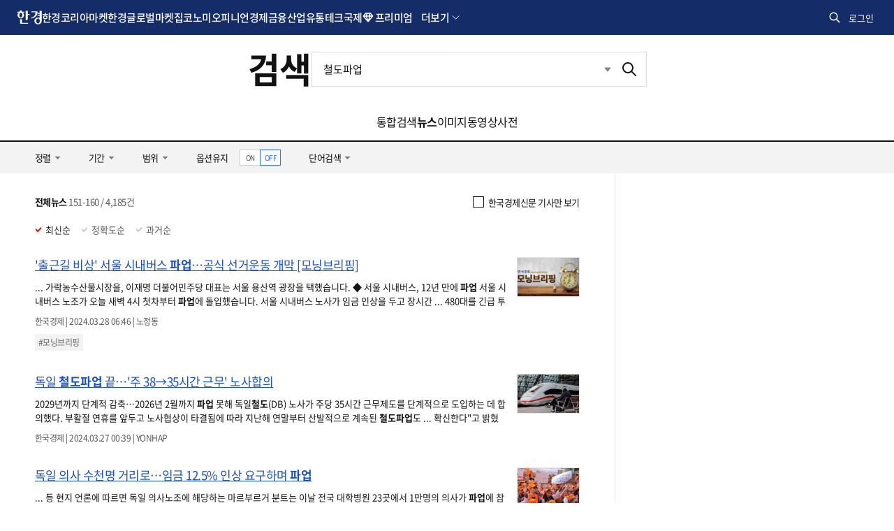

--- FILE ---
content_type: text/html; charset=UTF-8
request_url: https://search.hankyung.com/search/news?query=%EC%B2%A0%EB%8F%84%ED%8C%8C%EC%97%85&page=16
body_size: 18833
content:
<!DOCTYPE html>
<html lang="ko">
<head>
    <title>철도파업 뉴스 16 페이지 | 한국경제</title>
    <meta http-equiv="X-UA-Compatible" content="IE=Edge,chrome=1" charset="UTF-8">
    <meta http-equiv="Cache-Control" content="No-Cache">
    <meta http-equiv="Pragma" content="No-Cache">
    <meta name="title" content="철도파업 뉴스 16 페이지 | 한국경제">
    <meta name="description" content="통합검색, 한국경제 통합검색 사이트">

    <meta property="og:title" content="철도파업 뉴스 16 페이지 | 한국경제">
    <meta property="og:site_name" content="인터넷뉴스 한경닷컴">
    <meta property="og:description" content="통합검색, 한국경제 통합검색 사이트" />

    <meta property="twitter:card" content="summary">
    <meta property="twitter:title" content="철도파업 뉴스 16 페이지 | 한국경제">
    <meta property="twitter:site" content="@hankyungmedia">
    <meta property="twitter:creator" content="@hankyungmedia">
    <meta property="twitter:description" content="통합검색, 한국경제 통합검색 사이트">
    <meta property="twitter:domain" content="hankyung.com">

    <meta itemprop="name" content="철도파업 뉴스 16 페이지 | 한국경제">
    <meta itemprop="description" content="통합검색, 한국경제 통합검색 사이트">

    <link rel="shortcut icon" href="https://www.hankyung.com/favicon.ico">

    <link rel="preload" href="https://hkstatic.hankyung.com/resource/common/font/NotoSans/NotoSansKR-Regular.woff2" as="font" type="font/woff2" crossorigin>
    <link rel="preload" href="https://hkstatic.hankyung.com/resource/common/font/NotoSans/NotoSansKR-Medium.woff2" as="font" type="font/woff2" crossorigin>
    <link rel="preload" href="https://hkstatic.hankyung.com/resource/common/font/NotoSans/NotoSansKR-Bold.woff2" as="font" type="font/woff2" crossorigin>

    <link rel="stylesheet" href="https://hkstatic.hankyung.com/resource/common/font/NotoSans/NotoSans.css">

    <link rel="stylesheet" href="https://hkstatic.hankyung.com/plugin/jquery-ui/jquery-ui.min.css?v=202601201431">
    <link rel="stylesheet" href="https://hkstatic.hankyung.com/resource/common/library/flatpickr/v4.6.13/flatpickr.min.css">

    <script src="https://hkstatic.hankyung.com/resource/common/library/flatpickr/v4.6.13/flatpickr.min.js"></script>
    <script src="https://hkstatic.hankyung.com/resource/common/library/flatpickr/v4.6.13/l10n/ko.js"></script>

	<!-- <link rel="stylesheet" href="https://hkstatic.hankyung.com/css/search/w/common.202108.css?v=202601201431"> -->
    <link rel="stylesheet" href="https://hkstatic.hankyung.com/css/search/w/common.css?v=202601201431">

    <script>window.GATrackingData = {title: `통합검색>뉴스`}</script>
    <script src="https://hkstatic.hankyung.com/js/ga/googleTagManager.js?v=202601201431" async></script>
    <script src="https://hkstatic.hankyung.com/resource/www/common/js/gtm/searchTracking.js?v=202601201431" defer></script>

    <script src="https://hkstatic.hankyung.com/plugin/jquery-1.12.4.min.js?v=202601201431"></script>
    <script src="https://hkstatic.hankyung.com/plugin/jquery.cookie.js?v=202601201431"></script>
    <script src="https://hkstatic.hankyung.com/plugin/jquery-ui/jquery-ui.min.js?v=202601201431"></script>
    <script src="https://hkstatic.hankyung.com/js/www/w/mark-pm.js?v=202601201431"></script>
    <script src="/js/custom.js?v=202601201431"></script>
    <script src="/js/common.js?v=202601201431"></script>

    <script async='async' src='https://www.googletagservices.com/tag/js/gpt.js'></script>
    <script>
      var googletag = googletag || {};
      googletag.cmd = googletag.cmd || [];
    </script>

    <script>
      googletag.cmd.push(function() {
        googletag.defineSlot('/3448900/News_Right_Bigsky1', [[300, 250], [300, 450], [300, 600]], 'div-gpt-ad-1531354317905-0').addService(googletag.pubads());
        //googletag.pubads().enableSingleRequest();
        googletag.enableServices();
      });
    </script>

</head>
<body>
    <div id="wrap">
        <header class="hk-header ver-2025" data-header="search">
            <div class="hk-header__inner">
                <div class="hk-top__wrap">
    <div class="header__inner">
        <nav class="hk-top__nav" aria-label="hankyung global nav">
            <strong class="hk-top__logo">
                <a href="https://www.hankyung.com">
                    <img src="https://hkstatic.hankyung.com/resource/common/img/logo/logo-hk-short-w.svg" alt="한국경제" class="img-logo">
                </a>
            </strong>
            <ul class="hk-top__gnb">
                <li>
                    <a href="https://www.hankyung.com/koreamarket" class="nav-link">한경코리아마켓</a>
                </li>
                <li>
                    <a href="https://www.hankyung.com/globalmarket" class="nav-link">한경글로벌마켓</a>
                </li>
                <li>
                    <a href="https://www.hankyung.com/realestate" class="nav-link">집코노미</a>
                </li>
                <li>
                    <a href="https://www.hankyung.com/opinion" class="nav-link">오피니언</a>
                </li>
                <li>
                    <a href="https://www.hankyung.com/economy" class="nav-link">경제</a>
                </li>
                <li>
                    <a href="https://www.hankyung.com/financial-market" class="nav-link">금융</a>
                </li>
                <li>
                    <a href="https://www.hankyung.com/industry" class="nav-link">산업</a>
                </li>
                <!-- [2025.01.13] 갓머리 메뉴 수정
                    * 유통, IT·과학 추가
                    * 정치, 사회, 회원전용, 전체뉴스 제거
                    * 프리미엄 추가
                -->
                <li>
                    <a href="https://www.hankyung.com/distribution" class="nav-link">유통</a>
                </li>
                <li>
                    <a href="https://www.hankyung.com/tech" class="nav-link">테크</a>
                </li>
                <li>
                    <a href="https://www.hankyung.com/international" class="nav-link">국제</a>
                </li>
                <li class="nav-dropdown nav-premium" data-event="hover">
                    <strong class="nav-link" tabindex="0">프리미엄</strong>
                    <div class="nav-dropdown__menu">
                        <div class="nav-dropdown-inner">
                            <ul class="nav__list">
                                <li>
                                    <a href="https://www.hankyung.com/semiconinsight" class="logo__semiconinsight">
                                        <span class="blind">반도체인사이트</span>
                                    </a>
                                </li>
                                <li>
                                    <a href="https://marketinsight.hankyung.com/" class="logo__marketinsight" target="_blank" rel="nofollow">
                                        <span class="blind">마켓인사이트</span>
                                    </a>
                                </li>
                                <li>
                                    <a href="https://www.hankyung.com/lawbiz" class="logo__lawbiz">
                                        <span class="blind">한경Law&amp;Biz</span>
                                    </a>
                                </li>
                                <li style="display:none;">
                                    <a href="https://www.hankyung.com/price" class="logo__price">
                                        <span class="blind">한경PRICE</span>
                                    </a>
                                </li>
                                <li>
                                    <a href="https://www.hankyung.com/bioinsight" class="logo__bioinsight">
                                        <span class="blind">한경 BIO Insight</span>
                                    </a>
                                </li>
                                <li>
                                    <a href="https://www.hankyung.com/choinsight" class="logo__choinsight">
                                        <span class="blind">한경CHO Insight</span>
                                    </a>
                                </li>
                                <li>
                                    <a href="https://www.hankyung.com/esg" class="logo__esg">
                                        <span class="blind">한경ESG</span>
                                    </a>
                                </li>

                                <!-- 2025.08.22 입법익스플로러 url 수정 -->
                                <li>
                                    <a href="https://www.hankyung.com/legi-explorer" class="logo__legiexplorer">
                                        <span class="blind">입법익스플로러</span>
                                    </a>
                                </li>
                                <li>
                                    <a href="https://www.arte.co.kr/" class="logo__arte" target="_blank" rel="nofollow">
                                        <span class="blind">아르떼</span>
                                    </a>
                                </li>
                            </ul>
                        </div>
                        <div class="nav-dropdown-etc">
                            <p class="nav-desc">한경만의 독자적인 프리미엄 콘텐츠입니다.</p>
                        </div>
                    </div>
                </li>

                <!-- 더보기 영역 -->
                <li class="nav-dropdown nav-dropdown-more" data-event="hover">
                    <a role="button" class="nav-dropdown__toggle" tabindex="0">더보기</a>
                    <div class="nav-dropdown__menu">
    <div class="nav-dropdown-inner">
        <div class="nav-service-group">
            <div class="nav-service-mn service-allmenu">
                <div class="nav-block-group">
                    <div class="nav-block">
                        <ul class="nav__list">
                            <li>
                                <a href="https://www.hankyung.com/politics">정치</a>
                            </li>
                            <li>
                                <a href="https://www.hankyung.com/society">사회</a>
                            </li>
                            <li>
                                <a href="https://www.hankyung.com/culture">문화</a>
                            </li>
                            <li>
                                <a href="https://www.hankyung.com/golf">골프</a>
                            </li>
                            <li>
                                <a href="https://www.hankyung.com/trend">트렌드</a>
                            </li>
                            <li>
                                <a href="https://www.hankyung.com/hankyungpro">회원전용</a>
                            </li>
                            <li>
                                <a href="https://www.hankyung.com/all-news">전체뉴스</a>
                            </li>
                        </ul>
                        <ul class="nav__list">
                            <li>
                                <a href="https://www.hankyung.com/travel">한경트래블</a>
                            </li>
                            <li>
                                <a href="https://www.hankyung.com/newsletter">뉴스레터</a>
                            </li>
                            <li>
                                <a href="https://www.hankyung.com/special-reports">스페셜 리포트</a>
                            </li>
                            <li>
                                <a href="https://www.hankyung.com/thepen/moneyist">The Moneyist</a>
                            </li>
                            <li>
                                <a href="https://www.hankyung.com/thepen/lifeist">The Lifeist</a>
                            </li>
                            <li>
                                <a href="https://www.hankyung.com/video">한경동영상</a>
                            </li>
                            <li>
                                <a href="https://www.hankyung.com/journalist-series">기자 코너</a>
                            </li>
                            <li>
                                <a href="https://www.hankyung.com/poll">POLL</a>
                            </li>
                            <li>
                                <a href="https://www.hankyung.com/game">게임</a>
                            </li>
                            <li>
                                <a href="https://www.hankyung.com/ranking">랭킹뉴스</a>
                            </li>
                            <li>
                                <a href="https://www.hankyung.com/people">인사·부고</a>
                            </li>
                            <li>
                                <a href="https://www.hankyung.com/press-release">보도자료</a>
                            </li>
                            <li>
                                <a href="https://datacenter.hankyung.com">데이터센터</a>
                            </li>
                            <li>
                                <a href="https://www.hankyung.com/mr">모닝루틴</a>
                            </li>
                            <li>
                                <a href="https://dic.hankyung.com/">한경용어사전</a>
                            </li>
                            <li>
                                <a href="https://event.hankyung.com">한경행사</a>
                            </li>
                        </ul>
                        <ul class="nav__list">
                            <li>
                                <a href="https://starwars.hankyung.com">스타워즈</a>
                            </li>
                            <li>
                                <a href="https://eureka.hankyung.com/" target="_blank" rel="nofollow">한경유레카</a>
                            </li>

                            <li>
                                <a href="https://fortune.hankyung.com" target="_blank" rel="nofollow">한경운세</a>
                            </li>
                            <li>
                                <a href="https://www.hankyung.com/newswire">PR Newswire</a>
                            </li>
                        </ul>
                    </div>
                    <div class="nav-block">
                        <ul class="nav__list">
                            <li>
                                <a href="https://plus.hankyung.com/?utm_source=dotcom&amp;utm_medium=footer&amp;utm_campaign=affiliate" target="_blank" rel="nofollow">신문 전자판</a>
                            </li>
                            <li>
                                <a href="https://members.hankyung.com/?utm_source=dotcom&amp;utm_medium=footer&amp;utm_campaign=affiliate" target="_blank" rel="nofollow">신문 구독신청</a>
                            </li>
                            <li>
                                <a href="https://hk-gift.interparkb2b.co.kr" target="_blank" rel="nofollow">한경스토어</a>
                            </li>
                            <li>
                                <a href="https://hk-rental.hankyung.com" target="_blank" rel="nofollow">한경렌탈</a>
                            </li>
                        </ul>

                        <!-- 프로모션 배너 영역 -->
                        <div class="banner-box"></div>
                        <script>
                        $(document).ready(function(){
                            let gnb_banner_url = "https://www.hankyung.com/ext-api/gnb-banner";

                            if(location.host != location.host.replace("stg-", "")){
                                gnb_banner_url = "https://stg-www.hankyung.com/ext-api/gnb-banner";
                            }

                            $.ajax({
                                url: gnb_banner_url
                                , success: function(data){
                                    if(data){
                                        let img_url = data.IMG2_URL;

                                        if(
                                            location.host.replace("stg-", "") == "www.hankyung.com"
                                            && location.pathname == "/"
                                        ){
                                            img_url = data.IMG_URL;
                                        }

                                        $(".banner-box").append(`
                                            <a href="${data.URL}" ${data.IS_OUTER == 'Y' ? 'target="_blank"' : ''}>
                                                <img src="${img_url}" alt="${data.ALT}">
                                            </a>
                                        `);
                                    }else{
                                        $(".banner-box").remove();
                                    }
                                }
                                , error: function(xhr, status, responseTxt){
                                    console.log(xhr);
                                }
                            });
                        });
                        </script>
                        <!-- // 프로모션 배너 영역 -->
                    </div>
                </div>
            </div>
        </div>
        <div class="nav-cont-group">
            <div class="nav-service-mn service-media">
                <strong class="tit-service-group">한경미디어</strong>
                <div class="nav-block-group">
                    <div class="nav-block">
                        <ul class="nav__list">
                            <li>
                                <a href="https://www.wowtv.co.kr" target="_blank" rel="nofollow">한국경제TV</a>
                            </li>
                            <li>
                                <a href="https://www.kedglobal.com" target="_blank" rel="nofollow">KED Global</a>
                            </li>
                            <li>
                                <a href="https://magazine.hankyung.com" target="_blank" rel="nofollow">한국경제매거진</a>
                            </li>
                            <li>
                                <a href="https://www.aiceltech.com/kr" target="_blank" rel="nofollow">한경에이셀</a>
                            </li>
                            <li>
                                <a href="https://www.artetv.co.kr/new/html/main.html" target="_blank" rel="nofollow">한경 arte TV</a>
                            </li>
                            <li>
                                <a href="https://www.hkphil.com/" target="_blank" rel="nofollow">한경 arte 필하모닉</a>
                            </li>
                            <li>
                                <a href="https://bp.hankyung.com" target="_blank" rel="nofollow"><span class="txt-en">BOOK</span></a>
                            </li>
                            <li>
                                <a href="https://ac.hankyung.com" target="_blank" rel="nofollow">한경아카데미</a>
                            </li>
                            <li>
                                <a href="https://ooh.hankyung.com/" target="_blank" rel="nofollow">한경블루애드</a>
                            </li>
                            <!-- <li>
                                <a href="https://tenasia.hankyung.com" target="_blank" rel="nofollow">텐아시아</a>
                            </li> -->
                            <li>
                                <a href="https://sgsg.hankyung.com" target="_blank" rel="nofollow">생글생글</a>
                            </li>
                            <li>
                                <a href="https://jrsgsg.hankyung.com" target="_blank" rel="nofollow">주니어 생글생글</a>
                            </li>
                            <li>
                                <a href="https://www.tesat.or.kr" target="_blank" rel="nofollow">TESAT</a>
                            </li>
                            <li>
                                <a href="https://www.29sfilm.com" target="_blank" rel="nofollow">29초영화제</a>
                            </li>
                            <li>
                                <a href="https://itcampus.hankyung.com" target="_blank" rel="nofollow">교육센터</a>
                            </li>
                            <li>
                                <a href="https://bloomingbit.io" target="_blank" rel="nofollow">블루밍비트</a>
                            </li>
                            <li>
                                <a href="https://www.fortunehills.co.kr/Default.aspx" target="_blank" rel="nofollow">포천힐스</a>
                            </li>
                        </ul>
                    </div>
                </div>
            </div>

            <!-- 메뉴 검색 -->
            <div class="allmenu-serach-wrap">
                <strong class="tit-service-group">빠른 메뉴 찾기</strong>
                <div class="allmenu-serach-inner search-menu">
                    <div class="search-input-area">
                        <div class="search-input">
                            <input type="search" name="" placeholder="메뉴를 검색해 보세요." aria-label="검색어 입력" autocomplete="off" class="inp-field" value="">
                            <button type="button" class="btn-inp-reset" style="display:none">
                                <span class="blind">검색어 삭제</span>
                                <i class="icon--cir-x"></i>
                            </button>
                        </div>
                    </div>

                    <div class="search-auto-layer">
                        <ul class="kwd-list"></ul>
                        <button type="button" class="btn-close-auto">
                            <span class="blind">자동완성창 닫기</span>
                        </button>
                    </div>
                </div>
            </div>

            <script>
            /* (2025.10.15) 메뉴검색 분기처리 */
            // STG
            if(location.host.startsWith('stg-') == true){
                const script = document.createElement('script');
                script.type = 'module';
                script.src = 'https://stg-www.hankyung.com/resource/js/menu/w.js?v=20251128_2';
                document.body.appendChild(script);
            }
            // 운영
            else{
                const script = document.createElement('script');
                script.type = 'module';
                script.src = 'https://hkstatic.hankyung.com/resource/menu/w.js?v=20251128_2';
                document.body.appendChild(script);
            }

            // 한경프라이스 진입점은 stg에만 노출
            if(location.host.startsWith('stg-') == true){
                $(".logo__price").parent().show();
            }
            </script>
        </div>
    </div>
</div>
                </li>
                <!-- // 더보기 영역 -->
            </ul>
        </nav>
        <div class="hk-top__util">
            <!-- 통합 검색(2024.07.30 조각파일 바라보도록 수정) -->
            <div class="item hk-top__search">
	<button type="button" class="btn-total-search">
		<span class="blind">통합검색</span>
	</button>
	<div class="hk-top__search__layer">
		<form action="https://search.hankyung.com/apps.frm/search.total" method="get">
			<fieldset>
				<legend>한국경제 통합검색</legend>
				<div class="layer__inner">
					<div class="search__input__wrap">
						<div class="search__input">
							<input type="search" name="query" placeholder="뉴스 · 종목 검색" aria-label="검색어 입력" autocomplete="off" class="inp-field" value="">
							<button type="button" class="btn-inp-reset" style="display: none;">
								<span class="blind">검색어 삭제</span>
								<i class="icon--cir-x"></i>
							</button>
						</div>
						<button type="submit" class="btn-search" style="display: none;">
							<span class="blind">검색</span>
						</button>
					</div>
					<div class="search__auto__wrap">
						<ul class="autocomplete-result"></ul>
					</div> 
					<button type="button" class="btn-close">
						<span class="blind">검색창 닫기</span>
					</button>
				</div>
			</fieldset> 
		</form>
	</div>
</div>  

<script>
$(document).ready(function(){
	// 검색 레이어 열고/닫기
	$('.hk-top__search .btn-total-search').click(function() {
		$('.hk-top__search .btn-inp-reset').trigger('click');
		$('.hk-top__search').toggleClass('active');
		$('.hk-top__search__layer input[type=search]').focus();
	});

	$('.hk-top__search .btn-close').click(function() {
		$('.hk-top__search').removeClass('active');
	});

	$(document).on('mouseup',function(e){
		if (!$(e.target).hasClass('hk-top__search__layer') && !$(e.target).parents().hasClass('hk-top__search__layer')) {
			$('.hk-top__search').removeClass('active');
		};
	});

	// 검색어 입력시 종목정보 호출
	$('.hk-top__search input[type=search]').on('keyup', function(){
		if($(this).val().trim().length < 2){
			$('.hk-top__search .btn-inp-reset').hide();
			$('.hk-top__search .btn-search').hide();
			$('.hk-top__search .hk-top__search__layer').removeClass('auto');
			return false;
		}

		$('.hk-top__search__layer .btn-inp-reset').show();
		$('.hk-top__search__layer .btn-search').show();

		$.get('https://www.hankyung.com/ext-api/search-autocomplete?keyword='+encodeURI($(this).val().trim()), function(data, status) {
			if(data.length == 0){
				$('.hk-top__search .hk-top__search__layer').removeClass('auto');
				return;
			}
			
			$(".hk-top__search .autocomplete-result").html('');
			
			$.each(data, function(idx, val){
				$(".hk-top__search .autocomplete-result").append(`
					<li class="type-stock">
						<a href="${val.url}" title="${val.code}">
							<span class="code">${val.code}</span>
							<span class="name">${val.name}</span>
							<span class="category">${val.market}</span>
						</a>
					</li>
				`);
			});
			
			$('.hk-top__search .hk-top__search__layer').addClass('auto');
		});
	});

	// 검색어 삭제
	$('.hk-top__search .btn-inp-reset').on('click', function(){
		$('.hk-top__search input[type=search]').val('');
		$('.hk-top__search .btn-inp-reset').hide();
		$('.hk-top__search .btn-search').hide();
		$('.hk-top__search .hk-top__search__layer').removeClass('auto');
	});
});
</script>
            <!-- // 통합 검색 -->

            <!-- 로그인 창(2024.07.30 조각파일 바라보도록 수정) -->
            <div class="item hk-top__user">
    <!-- 로그인전 -->
    <button type="button" class="btn-hk-user before-login" style="display: none;">
        로그인
    </button>

    <!-- 로그인 후 -->
    <button type="button" class="btn-hk-user after-login" style="display: none;">
        <span class="blind">회원 메뉴</span>
    </button>

    <div class="hk-user__layer">
        <div class="layer-inner">
            <!-- 로그인 전 -->
            <div class="hk-user__info before" style="display: none;">
                <div class="hk-user__btns">
                    <a href="https://member.hankyung.com/apps.frame/sso.join" class="btn-join return-url" rel="nofollow">
                        <span class="txt">회원가입</span>
                    </a>
                    <a href="https://member.hankyung.com/apps.frame/login" class="btn-login return-url" rel="nofollow">
                        <span class="txt">로그인</span>
                    </a>
                </div>
                <div class="info__panel">
                    <div class="info-item info-msg">
                        <p><strong>한국경제 회원이 되어 보세요</strong></p>
                        <p>지금 바로 한국경제 회원으로 가입하시고, 독점 혜택을 누려보세요</p>
                    </div>
                    <ul class="info-item member-benefit">
                        <li>특별한 뉴스와 분석 보고서 접근</li>
                        <li>주식 시장 및 경제 동향에 대한 최신 정보</li>
                        <li>한경만의 독자적인 콘텐츠에 대한 접근</li>
                        <li>이벤트 및 세미나 참가 기회</li>
                    </ul>
                    <p class="info-item txt">
                        이미 회원이시면 <strong><a href="https://member.hankyung.com/apps.frame/login" class="return-url">로그인</a></strong>을 클릭해 주세요
                    </p>
                </div>
                <div class="hk-user__links">
                    <div class="item">
                        <a href="https://www.hankyung.com/help" class="item" rel="nofollow">고객센터</a>
                    </div>
                </div>
            </div>

            <!-- 로그인 후 -->
            <div class="hk-user__info after" style="display: none;">
                <div class="info__mypages">
                    <div class="my-item my-item-account">
                        <a href="https://member.hankyung.com/apps.frame/member.main" class="my-item__link return-url">
                            <div class="my-item__icon account-email-icon"></div>

                            <div class="my-item__txt">
                                <p class="tit account-email"></p>
                                <p class="desc">계정관리</p>
                            </div>
                        </a>
                    </div>

                    <!-- 2024.09.03 마이한경 주석 해제 -->
                    <div class="my-item my-item-myhankyung">
                        <a href="https://www.hankyung.com/myhankyung" class="my-item__link">
                            <div class="my-item__txt">
                                <p class="tit">My한경</p>
                                <p class="desc">한경 AI</p>
                            </div> 
                        </a>
                    </div> 
                    <p class="info-txt">한경 AI로 맞춤 뉴스와 빠른 검색을 경험하세요!</p>

                    <!-- <div class="my-item my-item-news">
                        <a href="https://www.hankyung.com/my-news" class="my-item__link">
                            <div class="my-item__txt">
                                <p class="tit">마이뉴스</p>
                                <p class="desc">기자 구독 관리</p>
                            </div>
                        </a>
                    </div>
                    <div class="my-item my-item-stock">
                        <a href="https://markets.hankyung.com/my-stock" class="my-item__link">
                            <div class="my-item__txt">
                                <p class="tit">마이증권</p>
                                <p class="desc">내 포트폴리오 관리</p>
                            </div>
                        </a>
                    </div> -->

                    <div class="my-item my-item-subscribe">
                        <a href="https://www.hankyung.com/pay" class="my-item__link">
                            <div class="my-item__txt">
                                <p class="tit">구독</p>
                                <p class="desc">유료 상품</p>
                            </div>
                        </a>
                    </div>
                </div>
                <div class="hk-user__links">
                    <div class="item">
                        <a href="https://member.hankyung.com/apps.frame/login.work.logout" class="return-url">로그아웃</a>
                    </div>
                    <div class="item">
                        <a href="https://www.hankyung.com/help" class="item" rel="nofollow">고객센터</a>
                    </div>
                </div>
            </div>
        </div>
        <button type="button" class="btn-close-layer">
            <span class="blind">회원 메뉴 닫기</span>
        </button>  
    </div>
</div>

<script>
// 로그인 여부 체크
function signInCheck(){
    // 운영/개발서버 회원 도메인(member) 분기
    let is_stg = false;
    
    if(location.host != location.host.replace("stg-", "") ){
        is_stg = true;
    }

    const url = escape(document.location.href);

    $('.hk-top__user .hk-user__info a.return-url').each(function(index,element){
        let member_url = $(element).attr('href');

        if(is_stg == true){
            member_url = member_url.replace("https://member.hankyung.com", "https://stg-member.hankyung.com");
        }

        $(element).attr('href', member_url+'?url='+url);
    });

    const user_id = $.cookie('UserId');
    const tokenCookie = $.cookie('ssoToken');

    if(!tokenCookie){
        $('.hk-top__user .btn-hk-user.before-login').show();
        $('.hk-top__user .hk-user__info.before').show();
        
        $('.hk-top__user .btn-hk-user.after-login').remove();
        $('.hk-top__user .hk-user__info.after').remove();
        return false;
    }

    let checkFlag = true;

    if( $.cookie('ssoTokenCheckTime') && user_id){
		const checkTime = $.cookie('ssoTokenCheckTime');
		const today = new Date().toISOString().substring(0,10);

		if( checkTime == today ) checkFlag = false;
	}

    if(!checkFlag){
        setSingInfo({result_code:'0000'});
        return false;
    }

    // 2024.09.26 운영/stg 토큰 구분 추가
    tokenUrl = "https://member.hankyung.com/apps.frame/sso.check.token";

    if(is_stg == true){
        tokenUrl = "https://stg-member.hankyung.com/apps.frame/sso.check.token"
    }

    $.ajax({
        type : "POST",
        url : tokenUrl,
        crossDomain: true,
        dataType: 'jsonp',
        jsonp: 'jsonp_callback',
        data : {'token' : tokenCookie,
                'key' : "a8bdf898783883b64503b8915deeb57767f935a24daf44150723299c01c8898a",
                'fn' : "setSingInfo"
        }
    });
}

function setSingInfo(result){
    if(result.result_code != "0000"){
        $('.hk-top__user .btn-hk-user.before-login').show();
        $('.hk-top__user .hk-user__info.before').show();

        $('.hk-top__user .btn-hk-user.after-login').remove();
        $('.hk-top__user .hk-user__info.after').remove();
        return false;
    }

    $('.hk-top__user .btn-hk-user.before-login').remove();
    $('.hk-top__user .hk-user__info.before').remove();

    // 브라우저 종료시 만료되는 쿠키를 셋팅한다.
    $.cookie('ssoTokenCheckTime', new Date().toISOString().substring(0,10), { expires: null, path: '/', domain: 'hankyung.com'});
    

    // 이름대신 통합회원ID 입력
    let iconLoginType = 'icon-mylogin-email';
    if($.cookie("login_type")){
        iconLoginType = 'icon-mylogin-'+$.cookie("login_type");
    }
    const textLoingTypes = {
        'icon-mylogin-email':'한경으로 로그인',
        'icon-mylogin-kakao':'카카오로 로그인',
        'icon-mylogin-naver':'네이버로 로그인',
        'icon-mylogin-google':'구글로 로그인',
        'icon-mylogin-apple':'애플로 로그인'
    }

    const textLoingType = textLoingTypes[iconLoginType];

    $('.hk-top__user .hk-user__info.after .my-item-account .my-item__icon').html('<span class="'+iconLoginType+'"><span class="blind">'+textLoingType+'</span></span>');

    $('.hk-top__user .hk-user__info.after .my-item-account .my-item__txt .account-email').text($.cookie("SSOid"));
    
    $('.hk-top__user .btn-hk-user.after-login').show();
    $('.hk-top__user .hk-user__info.after').show();
}

$(document).ready(function(){
    signInCheck();

    // 회원 레이어 열고/닫기
    $('.btn-hk-user').on("click", function() {
        $('.hk-top__user').toggleClass('active');
    });
    $('.hk-user__layer .btn-close-layer').on("click", function() {
        $('.hk-top__user').removeClass('active');
    });

    // 레이어닫기 
    $(document).on('mouseup',function(e){
        if (!$(e.target).hasClass('hk-user__layer') && !$(e.target).parents().hasClass('hk-user__layer')) {
            $('.hk-top__user').removeClass('active');
        };
    });
});
</script>
            <!-- // 로그인 창 -->
        </div>
    </div>
</div>
<div class="promotion-nav-wrap">
    <div class="promotion-nav"></div>
    <div class="promotion-nav-all"><ul></ul></div>
</div>

<script>

if($.fn.slick == undefined){
    $('head').append('<link rel="stylesheet" href="https://hkstatic.hankyung.com/resource/common/library/slick/v1.8.1/slick.css">');

    slickScript = document.createElement('script');
    slickScript.src = "https://hkstatic.hankyung.com/resource/common/library/slick/v1.8.1/slick.min.js";
    document.head.appendChild(slickScript);
}

function setSectionNavigationPostion(){
    let path = document.location.pathname;
    if(path != '/' && path.lastIndexOf('/') == path.length -1){
        path = path.slice(0, -1);
    }

    let menuarray = path.split("/");
        menuarray.shift();

    if(menuarray.length == 1 && !path.includes('all-news')){
        return false;
    }
    // console.log(path);
    $('.section__nav .section__gnb > li > a').each(function(index, element){
        // 2024.11.07 url에 상대경로 있는 경우
        const url = new URL($(element).attr('href'), location.origin);

        let linkpath = url.pathname;

        if(linkpath.lastIndexOf('/') == linkpath.length -1){
            linkpath = linkpath.slice(0, -1);
        }
        if(path == linkpath){
            $(element).closest('li').addClass('on');
            return false;
        }
    });

    $('.section__nav .section__gnb .nav-dropdown__menu a').each(function(index, element){
        // 2024.11.07 url에 상대경로 있는 경우
        const url = new URL($(element).attr('href'), location.origin);

        let linkpath = url.pathname;
        if(linkpath.lastIndexOf('/') == linkpath.length -1){
            linkpath = linkpath.slice(0, -1);
        }

        if(path == linkpath){
            $(element).closest('li.nav-dropdown').addClass('on');
            return false;
        }
    });
}

$(function () {
    let is_stg = false;

    if(location.host != location.host.replace("stg-", "") ){
        is_stg = true;
    }
    // 2024.07.30 스크롤이 0일때는 버튼 미노출, 스크롤이 0보다 크면 버튼 노출되도록 수정 by yongt
    // $(window).scroll(function(){
    //     if($(this).scrollTop() > 0){
    //         $("html").addClass("isSticky");
    //     }else{
    //         $('html').removeClass('isSticky');
    //     }
    // });

    // 2024.10.07 hk-header 높이에 따라 html sticky class 적용되도록 수정 by yongt
    // Sticky header
    let headerTop = $('.hk-header').offset().top;
    let headerH = $('.hk-header').outerHeight();
    // 초기 .hk-header 높이 세팅(fixed 후 스크롤 움직임 방지)
    $('.hk-header').css('height',headerH);
    // 스크롤이 헤더 영역을 지나면 html태그에 .isSticky 토글
    // --fixedHeader-h 변수(css에서 계산식 활용)에 .hk-header__inner 높이값을 적용 by jun 2025.02.21
    $(window).scroll(function() {
        let winScr = $(this).scrollTop();
        if (winScr > headerTop + headerH) {
            $('html').addClass('isSticky');
            $('#container').get(0).style.setProperty('--fixedHeader-h', `${$('.hk-header__inner').outerHeight()}px`);
        } else {
            $('html').removeClass('isSticky');
            $('#container').get(0).style.removeProperty('--fixedHeader-h');
        }
    });

    setSectionNavigationPostion();

    // 프로모션 정보 호출
    let promotionUrl = 'https://www.hankyung.com/ext-api/promotion';

    if(is_stg == true){
        promotionUrl = 'https://stg-www.hankyung.com/ext-api/promotion';
    }

    $.get(promotionUrl, function(data, status){
        if(data.length == 0){
            $('.promotion-nav-wrap').remove();
            return;
        }

        $.each(data, function(idx, val){
            $(".promotion-nav-wrap .promotion-nav").append('\
                <div class="item">\
                    <a href="'+val.link+'" '+(val.isblank == 'Y' ? 'target="_blank" rel="nofollow"' : '')+'>'+val.title+'</a>\
                </div>\
            ');

            $(".promotion-nav-wrap .promotion-nav-all ul").append('\
                <li>\
                    <a href="'+val.link+'" '+(val.isblank == 'Y' ? 'target="_blank" rel="nofollow"' : '')+'>'+val.title+'</a>\
                </li>\
            ');
        });

        $('.promotion-nav a, .promotion-nav-all').on({
            mouseenter: function () {
                $('.promotion-nav-all').addClass('on');
            },
            mouseleave: function () {
                $('.promotion-nav-all').removeClass('on');
            }
        });

        $('.promotion-nav').slick({
            rows: 0,
            vertical: true,
            verticalSwiping: true,
            arrows: false,
            dots: false,
            autoplay: true,
            speed: 300,
            pauseOnHover: false,
        });
    });

    // gnb 메뉴 활성화 blur 처리
    $('.nav-dropdown[data-event="hover"]').on('mouseout',function(){
        $(this).find('.nav-dropdown__toggle, .nav-link').blur();
    });

    /*
    // 2025.01.14 프로모션 배너 정보 스크립트 이동
    // 2024.10.31 프로모션 배너 정보 호출 추가
    let gnb_banner_url = "https://www.hankyung.com/ext-api/gnb-banner";

    if(is_stg == true){
        gnb_banner_url = "https://stg-www.hankyung.com/ext-api/gnb-banner";
    }

    $.get(gnb_banner_url, (data) => {
        if(data){
            $(".banner-box").append(`
                <a href="${data.URL}" ${data.IS_OUTER == 'Y' ? 'target="_blank"' : ''}>
                    <img src="${data.IMG2_URL}" alt="${data.ALT}">
                </a>
            `);
        }else{
            $(".banner-box").remove();
        }
    });
    */

    // 2025.01.16 gnb hover시 다른 메뉴 blur
    $('.main__gnb > li').hover(function() {
        $(this).siblings().find('*').blur();
    });

});
</script>


                <div class="section__gnb__wrap">
                    <div class="section__logo__area">
                        <h1 class="section__logo">
                            <a href="/" class="section__title">검색</a>
                        </h1>

                        <div class="search_wrap">
                            <div class="search_box">
                                <form name="search_form" id="search_form" method="get" action="https://search.hankyung.com/search/news">
                                    <input type="text" name="query" id="query" value="철도파업" hk-autocomplete-input="query" autocomplete="off" aria-label="검색어 입력">
                                </form>
                                <a href="javascript:;" class="btn_lately">최근검색 펼치기</a>
                                <div class="search_layer" id="autocomplete">
                                    <div class="auto_search" style="display: block;">
                                        <ul>
                                            <!-- li><a href="#" class="link_txt">날씨</a></li -->
                                        </ul>
                                    </div>
                                    <div class="btn_wrap" style="display: block;">
                                        <a href="javascript:;" class="btn_del_all">전체삭제</a>
                                        <span>
                                            <a href="javascript:;" hk-islately="off">검색어저장 끄기</a>
                                            <a href="javascript:;" hk-isautocomplete="off">자동완성 끄기</a>
                                        </span>
                                    </div>
                                </div><!-- //search_layer -->
                                <div class="search_layer" id="latelyWord">
                                    <div class="lately" style="display: block;">
                                        <p class="tit">최근 검색어</p>
                                        <ul class="lately_box">
                                            <li>
                                                <a href="javascript:;" class="link_txt">최근 검색어가 없습니다.</a>
                                            </li>
                                        </ul>
                                    </div>
                                    <div class="btn_wrap" style="display: block;">
                                        <a href="javascript:;" class="btn_del_all">전체삭제</a>
                                        <span>
                                            <a href="javascript:;" hk-islately="off">검색어저장 끄기</a>
                                            <a href="javascript:;" hk-isautocomplete="off">자동완성 끄기</a>
                                        </span>
                                    </div>
                                </div>
                            </div>
                            <input type="button" class="btn_search" value="검색" onclick="resetSearchOption();$('#search_form').submit();">
                        </div>
                    </div>

                    <!-- gnb -->
                    <div id="gnb">
                        <div class="inner">
                            <ul class="nav" hk-nav-no="02">
                                <li hk-nav-item="N1:01"><a href="/search/total?query=%EC%B2%A0%EB%8F%84%ED%8C%8C%EC%97%85">통합검색</a></li>
                                <li hk-nav-item="N1:02"><a href="/search/news?query=%EC%B2%A0%EB%8F%84%ED%8C%8C%EC%97%85">뉴스</a></li>
                                <li hk-nav-item="N1:03"><a href="/search/image?query=%EC%B2%A0%EB%8F%84%ED%8C%8C%EC%97%85">이미지</a></li>
                                <li hk-nav-item="N1:04"><a href="/search/video?query=%EC%B2%A0%EB%8F%84%ED%8C%8C%EC%97%85">동영상</a></li>
                                <li hk-nav-item="N1:08"><a href="/search/dictionary?query=철도파업">사전</a></li>
                            </ul>
                        </div>
                    </div>
                    <!-- //gnb -->
                </div>
            </div>
        </header>

        <!-- container -->
        <div id="container">
            <div id="option">
                <ul class="inner">
<script>
    const formatDate = (date) => {
        const year = date.getFullYear();
        const month = String(date.getMonth() + 1).padStart(2, '0'); // 월은 0부터 시작하므로 +1
        const day = String(date.getDate()).padStart(2, '0');
        return year+'.'+month+'.'+day;
    };

    const isValidDateFormat = (str) => {
        // YYYY.MM.DD 형식 체크 정규식
        const regex = /^\d{4}\.\d{2}\.\d{2}$/;
        if (regex.test(str)) {
            return true;
        } else {
            return false;
        }
    }
    const sdate = "";
    const edate = "";

    $(function(){
        $('.date_input_box').on('keyup input', function(e) {
            const value = event.target.value.replace(/\D/g, "");
            // 포맷 적용: YYYY.MM.DD
            let formattedDate = value;
            if (value.length > 4) {
              formattedDate = `${value.slice(0, 4)}.${value.slice(4, 6)}`;
            }
            if (value.length > 6) {
              formattedDate += `.${value.slice(6, 8)}`;
            }
            event.target.value = formattedDate;

            if(isValidDateFormat(event.target.value)) {
                $('#dateSubmitBtn').prop('disabled', false);
            } else {
                $('#dateSubmitBtn').prop('disabled', true);
            }
        });

        $('.btn-open-calendar').on('click', function() {
            $('.layer-calendar').addClass('active');
        });
        // Flatpickr 설정
        const today = new Date();
        flatpickr("#range-calendar", {
            locale: "ko",
            mode: "range",
            dateFormat: "YYYY.MM.DD",
            defaultDate: [today, today],
            inline: true, // 항상 화면에 표시
            onReady: function(selectedDates) {
                let initSdate = "";
                let initEdate = "";
                if(sdate) {
                    initSdate = sdate;
                } else {
                    initSdate = formatDate(selectedDates[0]);
                }

                if(edate) {
                    initEdate = edate;
                } else {
                    initEdate = formatDate(selectedDates[1]);
                }
                document.getElementById('sdate').value = initSdate;
                document.getElementById('edate').value = initEdate;
            },
            onChange: function(selectedDates) {
                if (selectedDates.length === 2) {
                    $('#dateSubmitBtn').prop('disabled', false);
                    document.getElementById('sdate').value = formatDate(selectedDates[0]);
                    document.getElementById('edate').value = formatDate(selectedDates[1]);
                } else {
                    $('#dateSubmitBtn').prop('disabled', true);
                    document.getElementById('sdate').value = formatDate(selectedDates[0]);
                    document.getElementById('edate').value = "";
                }
            }
        });
    })
</script>

                    <li>
                        <a href="javascript:;" data-option-name="sort">정렬</a>
                        <div class="option_layer align">
                            <ul hk-search-detail="sort" data-param="DATE/DESC,RANK/DESC">
                                <li><a href="javascript:;" data-option="DATE/DESC,RANK/DESC" data-name-show="false">최신순</a></li>
                                <li><a href="javascript:;" data-option="RANK/DESC,DATE/DESC" data-name-show="true">정확도순</a></li>
                                <li><a href="javascript:;" data-option="DATE/ASC,RANK/DESC" data-name-show="true">과거순</a></li>
                            </ul>
                        </div>
                    </li>
                    <li>
                        <a href="javascript:;" data-option-name="period">기간</a>
                        <div class="option_layer period">
                            <div class="period-option-wrap">
                                <ul hk-search-detail="period" data-param="ALL">
                                    <li><a href="javascript:;" data-option="ALL" data-name-show="false">전체</a></li>
                                    <li><a href="javascript:;" data-option="DAY" data-name-show="true">1일</a></li>
                                    <li><a href="javascript:;" data-option="WEEK" data-name-show="true">1주</a></li>
                                    <li><a href="javascript:;" data-option="MONTH" data-name-show="true">1개월</a></li>
                                    <li><a href="javascript:;" data-option="YEAR" data-name-show="true">1년</a></li>
                                    <li>
                                        <a role="button" data-option="SPECIFIC" class="btn-open-calendar">직접입력</a> <!-- [D] 클릭하면 .layer-calendar 활성화 -->
                                    </li>
                                    <!-- <li class="select_date">
                                        <div>
                                            <p>
                                                <span>직접입력</span>
                                                <a href="javascript:;" class="btn_calendar"><img src="/img/calendar.gif" alt="달력 열기"></a>
                                            </p>
                                            <form onsubmit="return false;">
                                                <input type="text" name="sdate" id="sdate" value="" placeholder="2017.01.01" data-date-format="YYYY.MM.DD">
                                                <input type="text" name="edate" id="edate" value="" placeholder="2017.01.01" data-date-format="YYYY.MM.DD">
                                                <input type="button" class="btn_basic" value="적용" data-option="DATE">
                                            </form>
                                            <div class="layer_calendar">달력영역</div>
                                        </div>
                                    </li> -->
                                </ul>
                                <div class="layer-calendar" hk-search-detail="period"> <!-- [D] 활성화(.active 추가) -->
                                    <form onsubmit="return false;">
                                        <div class="date-range-input">
                                            <input type="text" name="sdate" id="sdate" value="" class="inp-txt date_input_box" placeholder="YYYYMMDD" data-date-format="YYYY.MM.DD">
                                            <span>~</span>
                                            <input type="text" name="edate" id="edate" value="" class="inp-txt date_input_box" placeholder="YYYYMMDD" data-date-format="YYYY.MM.DD">
                                        </div>
                                        <div id="range-calendar"></div>
                                        <div class="btn-area">
                                            <input type="button" class="btn_basic" id="dateSubmitBtn" value="적용" data-option="DATE">
                                        </div>
                                    </form>
                                </div>
                            </div>
                        </div>
                    </li>
                    <li>
                        <a href="javascript:;" data-option-name="area">범위</a>
                        <div class="option_layer area">
                            <ul hk-search-detail="area" data-param="ALL">
                                <li><a href="javascript:;" data-option="ALL" data-name-show="false">전체</a></li>
                                <li><a href="javascript:;" data-option="title" data-name-show="true">제목</a></li>
                                <li><a href="javascript:;" data-option="content" data-name-show="true">내용</a></li>
                                <li><a href="javascript:;" data-option="title,content" data-name-show="true">제목+내용</a></li>
                            </ul>
                        </div>
                    </li>
                    <li>
                        <span class="option-cont">옵션유지</span>
                        <div class="switch-field">
                            <input type="radio" id="save_search_option_on" name="save_search_option" value="on">
                            <label for="save_search_option_on" class="on">ON</label>
                            <input type="radio" id="save_search_option_off" name="save_search_option" value="off" checked="">
                            <label for="save_search_option_off" class="off">OFF</label>
                        </div>
                    </li>
                    <li>
                        <a href="javascript:;">단어검색</a>
                        <div class="option_layer detail">
                            <div class="option_box">
                                <input type="text" name="exact" id="exact" value="" placeholder='정확히 일치하는 단어/문장(" ")'>
                                <input type="text" name="include" id="include" value="" placeholder='반드시 포함하는 단어 (+)'>
                                <input type="text" name="except" id="except" value="" placeholder='제외하는 단어 (-)'>
                            </div>
                            <em>여러 단어 입력시 쉼표(,)로 구분해주세요.</em>
                            <form onsubmit="return false;" class="btn_wrap">
                                <input type="button" class="btn_reset" value="초기화" hk-btn-reset="option_box">
                                <span>
                                    <input type="button" class="btn_basic" value="검색" hk-search-detail="word">
                                    <input type="button" class="btn_basic" value="닫기" onclick="$(this).closest('li').removeClass('on');">
                                </span>
                            </form>
                        </div>
                    </li>
                </ul>
            </div><!-- //option -->

<div class="inner">
                <div id="content">
                    <div class="left_cont">




                        <div class="inner_left">

                            <!-- 한국경제 뉴스 -->
                            <div class="section hk_news">
                                <div class="tit-wrap">
                                    <h2 class="tit">전체뉴스 <span>151-160 / 4,185건</span></h2>
                                    <div class="tit-opt">
                                        <label class="check-style">
                                            <input type="checkbox" hk-search-detail="hk_only" data-param="" class="inp-check">
                                            <span class="label-txt">한국경제신문 기사만 보기</span>
                                        </label>
                                    </div>  <!-- [2024.10.28] .tit-opt 추가, 한국경제 기사만 보기 체크박스 추가 -->
                                </div>

                                <ul class="sort_order" hk-search-detail="sort" data-param="DATE/DESC,RANK/DESC">
                                    <li data-option="DATE/DESC,RANK/DESC">최신순</li>
                                    <li data-option="RANK/DESC,DATE/DESC">정확도순</li>
                                    <li data-option="DATE/ASC,RANK/DESC">과거순</li>
                                </ul>
                                <div class="section_cont">
                                    <ul class="article">
                                        <li>
                                            <div class="txt_wrap">
                                                <div class="thumbnail">
                                                    <a href="https://www.hankyung.com/article/2024032817457" target="_blank"><img src="//img.hankyung.com/photo/202403/01.12608176.3.jpg" alt="'출근길 비상' 서울 시내버스 &lt;strong class=&quot;keyword&quot;&gt;파업&lt;/strong&gt;…공식 선거운동 개막 [모닝브리핑]"></a>
                                                </div>
                                                <a href="https://www.hankyung.com/article/2024032817457" target="_blank">
                                                    <em class="tit" data-pm="N">'출근길 비상' 서울 시내버스 <strong class="keyword">파업</strong>…공식 선거운동 개막 [모닝브리핑]</em>
                                                </a>
                                                <p class="txt">... 가락농수산물시장을, 이재명 더불어민주당 대표는 서울 용산역 광장을 택했습니다.  ◆  서울 시내버스, 12년 만에 <strong class="keyword">파업</strong>  서울 시내버스 노조가 오늘 새벽 4시 첫차부터 <strong class="keyword">파업</strong>에 돌입했습니다. 서울 시내버스 노사가 임금 인상을 두고 장시간 ... 480대를 긴급 투입하기로 했습니다. 마을버스가 다니지 않는 지역을 중심으로 지하철역까지 다닐 예정입니다. 지하<strong class="keyword">철도</strong> 매일 202회 증회하기로 했습니다. 서울 시내버스 노사는 물밑 협상은 이어간다는 방침입니다.  ◆  올해 첫 전국연합학력평가 ...</p>
                                                <p class="info">
                                                    <span>한국경제</span>
                                                    | <span class="date_time">2024.03.28 06:46</span>
 | 노정동                                                </p>
                                                <div class="hash_wrap">
                                                    <span><a href="https://www.hankyung.com/tag/모닝브리핑">#모닝브리핑</a></span>
                                                </div>
                                            </div>
                                        </li>
                                        <li>
                                            <div class="txt_wrap">
                                                <div class="thumbnail">
                                                    <a href="https://www.hankyung.com/article/202403278576Y" target="_blank"><img src="https://img.hankyung.com/photo/202403/PEP20240130013501009_P4.jpg" alt="독일 &lt;strong class=&quot;keyword&quot;&gt;철도파업&lt;/strong&gt; 끝…'주 38→35시간 근무' 노사합의"></a>
                                                </div>
                                                <a href="https://www.hankyung.com/article/202403278576Y" target="_blank">
                                                    <em class="tit" data-pm="N">독일 <strong class="keyword">철도파업</strong> 끝…'주 38→35시간 근무' 노사합의</em>
                                                </a>
                                                <p class="txt">2029년까지 단계적 감축…2026년 2월까지 <strong class="keyword">파업</strong> 못해  독일<strong class="keyword">철도</strong>(DB) 노사가 주당 35시간 근무제도를 단계적으로 도입하는 데 합의했다.  부활절 연휴를 앞두고 노사협상이 타결됨에 따라 지난해 연말부터 산발적으로 계속된 <strong class="keyword">철도파업</strong>도 ... 확신한다"고 밝혔다.  강성노조로 꼽히는 GDL은 이번 노사협상 과정에서 짧게는 하루, 길게는 닷새 동안 모두 여섯 차례 <strong class="keyword">파업</strong>했다.  재계는 <strong class="keyword">철도파업</strong> 하루마다 1억유로(약 1천458억원)씩 경제적 손실이 발생한다며 법률을 고쳐 노조 <strong class="keyword">파업</strong>권을 ...</p>
                                                <p class="info">
                                                    <span>한국경제</span>
                                                    | <span class="date_time">2024.03.27 00:39</span>
 | YONHAP                                                </p>
                                            </div>
                                        </li>
                                        <li>
                                            <div class="txt_wrap">
                                                <div class="thumbnail">
                                                    <a href="https://www.hankyung.com/article/202403123188i" target="_blank"><img src="//img.hankyung.com/photo/202403/01.36096671.3.jpg" alt="독일 의사 수천명 거리로…임금 12.5% 인상 요구하며 &lt;strong class=&quot;keyword&quot;&gt;파업&lt;/strong&gt;"></a>
                                                </div>
                                                <a href="https://www.hankyung.com/article/202403123188i" target="_blank">
                                                    <em class="tit" data-pm="N">독일 의사 수천명 거리로…임금 12.5% 인상 요구하며 <strong class="keyword">파업</strong></em>
                                                </a>
                                                <p class="txt">... 등 현지 언론에 따르면 독일 의사노조에 해당하는 마르부르거 분트는 이날 전국 대학병원 23곳에서 1만명의 의사가 <strong class="keyword">파업</strong>에 참여했다고 밝혔다. 각 지역에서 열린 집회에는 약 7000명의 대학병원 의사가 모였다.  노르트라인베스트팔렌주에서만 ... <strong class="keyword">파업</strong>을 한 바 있다.  최근 독일에서는 임금인상을 요구하는 노조들의 크고 작은 <strong class="keyword">파업</strong>이 이어지고 있다. 특히 독일 <strong class="keyword">철도</strong>기관사와 최대 항공사인 루프트한자 지상 직원들이 지난 7일 동시에 <strong class="keyword">파업</strong>하면서 <strong class="keyword">철도</strong>&middot;항공 교통이 사실상 ...</p>
                                                <p class="info">
                                                    <span>한국경제</span>
                                                    | <span class="date_time">2024.03.12 07:41</span>
 | 신정은                                                </p>
                                                <div class="hash_wrap">
                                                    <span><a href="https://www.hankyung.com/tag/글로벌마켓">#글로벌마켓</a></span>
                                                    <span><a href="https://www.hankyung.com/tag/글로벌-이슈">#글로벌 이슈</a></span>
                                                    <span><a href="https://www.hankyung.com/tag/독일">#독일</a></span>
                                                    <span><a href="https://www.hankyung.com/tag/의사">#의사</a></span>
                                                    <span><a href="https://www.hankyung.com/tag/의사-파업">#의사 <strong class="keyword">파업</strong></a></span>
                                                    <span><a href="https://www.hankyung.com/tag/파업">#<strong class="keyword">파업</strong></a></span>
                                                    <span><a href="https://www.hankyung.com/tag/임금인상">#임금인상</a></span>
                                                    <span><a href="https://www.hankyung.com/tag/노조">#노조</a></span>
                                                </div>
                                            </div>
                                        </li>
                                        <li>
                                            <div class="txt_wrap">
                                                <div class="thumbnail">
                                                    <a href="https://www.hankyung.com/article/202403075484Y" target="_blank"><img src="https://img.hankyung.com/photo/202403/AKR20240307168400081_01_i_P4.jpg" alt="프랑스 강경 노조 &quot;올림픽 때 공공서비스 부문 &lt;strong class=&quot;keyword&quot;&gt;파업&lt;/strong&gt;&quot;"></a>
                                                </div>
                                                <a href="https://www.hankyung.com/article/202403075484Y" target="_blank">
                                                    <em class="tit" data-pm="N">프랑스 강경 노조 "올림픽 때 공공서비스 부문 <strong class="keyword">파업</strong>"</em>
                                                </a>
                                                <p class="txt">... 등에 따른 보상책 요구  프랑스의 강경 노조인 노동총동맹(CGT)이 올여름 파리 올림픽 기간 공공 서비스 분야에서 <strong class="keyword">파업</strong>에 나서겠다고 경고했다.  CGT의 소피 비네 사무총장은 7일(현지시간) 라디오 프랑스앵포에 출연해 올림픽 기간... 수 있을 것"이라고 말했다.  그러면서 정부가 서둘러 노조와의 협상에 나서야 한다고 압박했다.  비네 사무총장의 <strong class="keyword">파업</strong> 예고에 앞서 이미 <strong class="keyword">철도</strong>공사(SNCF)와 파리교통공사(RATP), 일부 소방과 자치 경찰 노조 등이 임금 인상과 초과 ...</p>
                                                <p class="info">
                                                    <span>한국경제</span>
                                                    | <span class="date_time">2024.03.07 22:50</span>
 | YONHAP                                                </p>
                                            </div>
                                        </li>
                                        <li>
                                            <div class="txt_wrap">
                                                <div class="thumbnail">
                                                    <a href="https://www.hankyung.com/article/202403075289Y" target="_blank"><img src="https://img.hankyung.com/photo/202403/PEP20240307150101009_P4.jpg" alt="&lt;strong class=&quot;keyword&quot;&gt;파업&lt;/strong&gt;에 독일 &lt;strong class=&quot;keyword&quot;&gt;철도&lt;/strong&gt;·항공 사실상 마비…추가&lt;strong class=&quot;keyword&quot;&gt;파업&lt;/strong&gt; 경고"></a>
                                                </div>
                                                <a href="https://www.hankyung.com/article/202403075289Y" target="_blank">
                                                    <em class="tit" data-pm="N"><strong class="keyword">파업</strong>에 독일 <strong class="keyword">철도</strong>·항공 사실상 마비…추가<strong class="keyword">파업</strong> 경고</em>
                                                </a>
                                                <p class="txt">루프트한자 승무원노조도 <strong class="keyword">파업</strong> 준비  독일 <strong class="keyword">철도</strong>기관사와 최대 항공사인 루프트한자 지상직원들이 7일(현지시간) 동시에 <strong class="keyword">파업</strong>하면서 <strong class="keyword">철도</strong>·항공 교통이 사실상 마비됐다.  <strong class="keyword">철도</strong>기관사노조(GDL)는 이날 오전 2시부터, 루프트한자 그룹 지상직 ... 데메지에르 내무장관 등이 중재에 나서 노동시간을 주당 36시간으로 줄이는 타협안을 내놨으나 노조가 받아들이지 않았다.  <strong class="keyword">철도파업</strong>은 8일 오후 1시까지, 루프트한자 <strong class="keyword">파업</strong>은 9일 오전 7시10분까지 예정돼 있다.  그러나 운송 분야 <strong class="keyword">파업</strong>은 당분간 ...</p>
                                                <p class="info">
                                                    <span>한국경제</span>
                                                    | <span class="date_time">2024.03.07 19:31</span>
 | YONHAP                                                </p>
                                            </div>
                                        </li>
                                        <li>
                                            <div class="txt_wrap">
                                                <div class="thumbnail">
                                                    <a href="https://www.hankyung.com/article/202403074024i" target="_blank"><img src="//img.hankyung.com/photo/202403/AA.35299968.3.jpg" alt="아르헨 &quot;과학기술 위기&quot;…68명의 노벨상 수상자 밀레이에 서한"></a>
                                                </div>
                                                <a href="https://www.hankyung.com/article/202403074024i" target="_blank">
                                                    <em class="tit" data-pm="N">아르헨 "과학기술 위기"…68명의 노벨상 수상자 밀레이에 서한</em>
                                                </a>
                                                <p class="txt">... 연구원들의 계약 조기 만료 등 문제점을 지적했다. 밀레이 대통령은 지난해 12월부터 과기부를 비롯해 중앙은행, <strong class="keyword">철도</strong> 공사 등 공공기관 및 공기업을 대폭 폐쇄하고 민영화하겠다는 뜻을 밝힌 바 있다. 재정적자를 줄이고 각종 규제를 철폐하겠다는 취지다. 연구개발 분야와 국립대학에서도 예산 삭감 및 동결이 확실시되자 국립대학들은 오는 14일 이에 반대하는 <strong class="keyword">파업</strong>을 예고했다.  수상자들은 서한에서 아르헨티나가 기초 과학 연구에 대한 정부의 투자 덕분에 그간 우수한 업적을 이룰 수 ...</p>
                                                <p class="info">
                                                    <span>한국경제</span>
                                                    | <span class="date_time">2024.03.07 15:52</span>
 | 김세민                                                </p>
                                                <div class="hash_wrap">
                                                    <span><a href="https://www.hankyung.com/tag/과학기술">#과학기술</a></span>
                                                    <span><a href="https://www.hankyung.com/tag/아르헨">#아르헨</a></span>
                                                    <span><a href="https://www.hankyung.com/tag/노벨상">#노벨상</a></span>
                                                    <span><a href="https://www.hankyung.com/tag/수상자">#수상자</a></span>
                                                    <span><a href="https://www.hankyung.com/tag/밀레이">#밀레이</a></span>
                                                    <span><a href="https://www.hankyung.com/tag/위기">#위기</a></span>
                                                    <span><a href="https://www.hankyung.com/tag/서한">#서한</a></span>
                                                    <span><a href="https://www.hankyung.com/tag/아르헨티나-과학기술">#아르헨티나 과학기술</a></span>
                                                    <span><a href="https://www.hankyung.com/tag/아르헨티나-과학자들">#아르헨티나 과학자들</a></span>
                                                    <span><a href="https://www.hankyung.com/tag/노벨상-수상자들">#노벨상 수상자들</a></span>
                                                    <span><a href="https://www.hankyung.com/tag/글로벌마켓">#글로벌마켓</a></span>
                                                </div>
                                            </div>
                                        </li>
                                        <li>
                                            <div class="txt_wrap">
                                                <div class="thumbnail">
                                                    <a href="https://www.hankyung.com/article/202403056694Y" target="_blank"><img src="https://img.hankyung.com/photo/202403/PAF20240301029901009_P4.jpg" alt="독일 &lt;strong class=&quot;keyword&quot;&gt;철도&lt;/strong&gt;·하늘길 막히나…7∼8일 동시 &lt;strong class=&quot;keyword&quot;&gt;파업&lt;/strong&gt;"></a>
                                                </div>
                                                <a href="https://www.hankyung.com/article/202403056694Y" target="_blank">
                                                    <em class="tit" data-pm="N">독일 <strong class="keyword">철도</strong>·하늘길 막히나…7∼8일 동시 <strong class="keyword">파업</strong></em>
                                                </a>
                                                <p class="txt">... 8일 오후 1시까지 35시간 동안 <strong class="keyword">파업</strong>한다고 4일(현지시간) 밝혔다.  화물열차는 이보다 앞서 6일 오후 6시에 <strong class="keyword">파업</strong>에 돌입한다.  노조는 주당 노동시간을 현재 38시간에서 35시간으로 단축해야 한다고 주장한다.  클라우스 베젤스키 ... 지상직원, 공항 보안검색 직원, 버스·지하철·트램 기사 등 공공분야 노동자들은 지난해부터 단체교섭 과정에서 수 차례 경고<strong class="keyword">파업</strong>을 벌였다.  그러나 2곳 이상 교섭단체가 동시에 <strong class="keyword">파업</strong>에 들어가기는 올 들어 처음이다.  그동안 <strong class="keyword">철도</strong>기관사 <strong class="keyword">파업</strong> 때마다 ...</p>
                                                <p class="info">
                                                    <span>한국경제</span>
                                                    | <span class="date_time">2024.03.05 00:18</span>
 | YONHAP                                                </p>
                                            </div>
                                        </li>
                                        <li>
                                            <div class="txt_wrap">
                                                <div class="thumbnail">
                                                    <a href="https://www.hankyung.com/article/2024022064585" target="_blank"><img src="https://img.hankyung.com/photo/202402/B20240220141623763.jpg" alt="70주년 맞은 노동위원회 &quot;조정·화해 통한 분쟁 해결 기능 강화&quot;"></a>
                                                </div>
                                                <a href="https://www.hankyung.com/article/2024022064585" target="_blank">
                                                    <em class="tit" data-pm="N">70주년 맞은 노동위원회 "조정·화해 통한 분쟁 해결 기능 강화"</em>
                                                </a>
                                                <p class="txt">... 노동의 가치를 높이기 위해 분쟁 해결을 넘어 신뢰 사회 구축에 앞장서겠다"며 "분쟁해결전문가들과 함께 소송이나 <strong class="keyword">파업</strong> 대신 화해나 조정으로 분쟁이 해결되는 문화를 만들겠다"고 말했다.  노동위원회는 1953년 노동위원회법 제정으로 ... 노사가 그간의 극단적 교섭관행을 깨고 35년 만에 최초로 평화적으로 임·단협을 조기 타결했다.  이어 9월 전국<strong class="keyword">철도</strong>노조의 <strong class="keyword">파업</strong> 시 노사정 대화의 가교역할을 함으로써 <strong class="keyword">파업</strong> 중단을 이끌어내는 데 기여했다.  최근에는 '직장인 고충 설루션', ...</p>
                                                <p class="info">
                                                    <span>한국경제</span>
                                                    | <span class="date_time">2024.02.20 15:05</span>
 | 전민정 기자 jmj@wowtv.co.kr                                                </p>
                                            </div>
                                        </li>
                                        <li>
                                            <div class="txt_wrap">
                                                <div class="thumbnail">
                                                    <a href="https://www.hankyung.com/article/202402205790Y" target="_blank"><img src="https://img.hankyung.com/photo/202402/PCM20231211000116990_P4.jpg" alt="노동위원회 70주년…&quot;소송·&lt;strong class=&quot;keyword&quot;&gt;파업&lt;/strong&gt; 대신 화해·조정으로 분쟁해결&quot;"></a>
                                                </div>
                                                <a href="https://www.hankyung.com/article/202402205790Y" target="_blank">
                                                    <em class="tit" data-pm="N">노동위원회 70주년…"소송·<strong class="keyword">파업</strong> 대신 화해·조정으로 분쟁해결"</em>
                                                </a>
                                                <p class="txt">... 중노위원장은 "노동위원회는 노동의 가치를 높이도록 분쟁 해결을 넘어 신뢰 사회 구축에 앞장서겠다"며 "소송이나 <strong class="keyword">파업</strong> 대신 화해나 조정으로 분쟁이 해결되는 문화를 만들겠다"고 밝혔다.  노동위원회는 1953년 노동위원회법 제정으로 ... 53.7일 이내에 처리하고 있다.  이는 법원에 비해 7배 이상 신속한 사건 처리라고 노동부는 설명했다.  지난해 전국<strong class="keyword">철도</strong>노조의 <strong class="keyword">파업</strong> 중단이나 서울시 버스 노사의 임·단협 조기 타결에도 기여하는 등 노사 가교 역할도 했다.  최근에는 '직장인 ...</p>
                                                <p class="info">
                                                    <span>한국경제</span>
                                                    | <span class="date_time">2024.02.20 11:12</span>
 | YONHAP                                                </p>
                                            </div>
                                        </li>
                                        <li>
                                            <div class="txt_wrap">
                                                <div class="thumbnail">
                                                    <a href="https://magazine.hankyung.com/business/article/202401314586b" target="_blank"><img src="//img.hankyung.com/photo/202401/AD.35722940.3.jpg" alt="'병든 영국'을 보여주는 네 가지 장면 …얼마나 심각하길래?"></a>
                                                </div>
                                                <a href="https://magazine.hankyung.com/business/article/202401314586b" target="_blank">
                                                    <em class="tit" data-pm="N">'병든 영국'을 보여주는 네 가지 장면 …얼마나 심각하길래?</em>
                                                </a>
                                                <p class="txt">...squo; 가능성이 높아지고 있다.  장면 2.  높아지는 생활고에 거리로 뛰쳐나온 국민들, 10년 만의 최대 <strong class="keyword">파업</strong>  수치상으로 인플레이션율이 4%까지 떨어졌다고 해도 국민들이 느끼는 &lsquo;생활비 위기(cost of living ... 넘는 것으로 분석되고 있다.  <strong class="keyword">파업</strong>은 여전히 지속되면서 영국 경제 곳곳에 영향을 미치고 있다는 것이다. 교사들의 <strong class="keyword">파업</strong>으로 인해 학교가 휴교를 하고, <strong class="keyword">철도</strong> 기관사들의 <strong class="keyword">파업</strong>은 물류 등에 영향을 미치고 있다. 2024년 1월 현재에도 <strong class="keyword">철도</strong> ...</p>
                                                <p class="info">
                                                    <span>한국경제</span>
                                                    | <span class="date_time">2024.02.14 10:30</span>
 | 한경비즈니스외고                                                </p>
                                                <div class="hash_wrap">
                                                    <span><a href="https://www.hankyung.com/tag/리시-수낵">#리시 수낵</a></span>
                                                    <span><a href="https://www.hankyung.com/tag/산업">#산업</a></span>
                                                    <span><a href="https://www.hankyung.com/tag/영국-경제">#영국 경제</a></span>
                                                    <span><a href="https://www.hankyung.com/tag/브렉시트">#브렉시트</a></span>
                                                    <span><a href="https://www.hankyung.com/tag/글로벌-경제">#글로벌 경제</a></span>
                                                </div>
                                            </div>
                                        </li>
                                    </ul>
                                </div>
                            </div>
                            <!-- //한국경제 뉴스 -->

                            <!-- 페이징 -->
                            <div class="paging">
                                <div class="paging_wrap">
<a href="/search/news?query=%EC%B2%A0%EB%8F%84%ED%8C%8C%EC%97%85&page=1" class="first">처음</a><a href="/search/news?query=%EC%B2%A0%EB%8F%84%ED%8C%8C%EC%97%85&page=10" class="prev">이전</a>                                    <span class="num">
<a href="/search/news?query=%EC%B2%A0%EB%8F%84%ED%8C%8C%EC%97%85&page=11">11</a><a href="/search/news?query=%EC%B2%A0%EB%8F%84%ED%8C%8C%EC%97%85&page=12">12</a><a href="/search/news?query=%EC%B2%A0%EB%8F%84%ED%8C%8C%EC%97%85&page=13">13</a><a href="/search/news?query=%EC%B2%A0%EB%8F%84%ED%8C%8C%EC%97%85&page=14">14</a><a href="/search/news?query=%EC%B2%A0%EB%8F%84%ED%8C%8C%EC%97%85&page=15">15</a><strong>16</strong><a href="/search/news?query=%EC%B2%A0%EB%8F%84%ED%8C%8C%EC%97%85&page=17">17</a><a href="/search/news?query=%EC%B2%A0%EB%8F%84%ED%8C%8C%EC%97%85&page=18">18</a><a href="/search/news?query=%EC%B2%A0%EB%8F%84%ED%8C%8C%EC%97%85&page=19">19</a><a href="/search/news?query=%EC%B2%A0%EB%8F%84%ED%8C%8C%EC%97%85&page=20">20</a>                                    </span>
<a href="/search/news?query=%EC%B2%A0%EB%8F%84%ED%8C%8C%EC%97%85&page=21" class="next">다음</a><a href="/search/news?query=%EC%B2%A0%EB%8F%84%ED%8C%8C%EC%97%85&page=419" class="last">끝</a>                                </div>
                            </div>
                            <!-- //페이징 -->

                            <div>
                                <link rel="stylesheet" href="//hkstatic.hankyung.com/ext/powerlink/powerlink.w.css?v=202601201431">
                                <script type="text/javascript" src="https://ssl.pstatic.net/adimg3.search/adpost/js/adpost_show_ads_v2.min.js"></script>
                                <div id="powerLink" class="powerlink pc"></div>
                                <script type="text/javascript" src="//hkstatic.hankyung.com/ext/powerlink/powerlink.w.js?v=202601201431"></script>
                                <script>
                                NAVER_ADPOST_V2({
                                channel: "hankyung.ch1",
                                pageSize: 2 ,
                                query: "철도파업",
                                url: ""
                                });
                                </script>
                            </div>

                        </div>
                    </div><!-- //left_cont -->

                    <div class="right_cont">
<div class="section aside">
                            <!-- /3448900/News_Right_Bigsky1 -->
                            <div id='div-gpt-ad-1531354317905-0'>
                            <script>
                            googletag.cmd.push(function() { googletag.display('div-gpt-ad-1531354317905-0'); });
                            </script>
                            </div>
                        </div>
                    </div>
                </div>
            </div>
        </div>
        <!-- //container -->

        <!-- footer -->
        <footer class="footer-module">
	<!-- 협찬사 로고-->
	<!-- <div class="footer-sponsor">
		<div class="foot-inner">
			<div class="footer-sponsor-list">
				<a href="https://www.samsung.com" target="_blank" rel="nofollow" class="f-sponsor-samsung"><span class="blind">삼성</span></a>
				<a href="https://www.wooribank.com" target="_blank" rel="nofollow" class="f-sponsor-wooribank"><span class="blind">우리은행</span></a>
				<a href="https://www.kbstar.com" target="_blank" rel="nofollow" class="f-sponsor-kbstar"><span class="blind">국민은행</span></a>
			</div>
		</div>
	</div> -->
	<!-- // 협찬사 로고-->
	
	<!-- 사이트맵 -->
	<!-- // 사이트맵 -->
	
	<!-- 회사소개 -->
	<div class="footer-infomation">
		<div class="foot-inner">
  <div class="f-row">
    <dl class="f-define hk">
      <dt>한국경제신문</dt>
      <dd>
        <a
          href="https://company.hankyung.com/ked/"
          target="_blank"
          rel="nofollow"
          class="item"
          >회사소개</a
        >
        <!-- <a href="https://members.hankyung.com/?utm_source=dotcom&utm_medium=footer&utm_campaign=affiliate" target="_blank" rel="nofollow" class="item">모바일한경 구독신청</a> -->
        <a
          href="https://members.hankyung.com/?utm_source=dotcom&utm_medium=footer&utm_campaign=affiliate"
          target="_blank"
          rel="nofollow"
          class="item"
          >구독신청</a
        >
        <a
          href="https://company.hankyung.com/ked/kor/ombudsman"
          target="_blank"
          rel="nofollow"
          class="item"
          >고충처리</a
        >
        <a
          href="https://company.hankyung.com/ked/kor/ad"
          target="_blank"
          rel="nofollow"
          class="item"
          >광고안내</a
        >
        <a
          href="https://ooh.hankyung.com/"
          target="_blank"
          rel="nofollow"
          class="item"
          >블루애드</a
        >
        <span class="item"
          >대표번호: <span class="txt-num">02-3604-114</span></span
        >
      </dd>
      <dd>
        <span class="item"
          >사업자등록번호: <span class="txt-num">110-81-07390</span></span
        >
        <span class="item"
          >통신판매업신고번호: 중구 <span class="txt-num">02559</span></span
        >
      </dd>
    </dl>
  </div>
  <div class="f-row">
    <dl class="f-define hk-dotcom">
      <dt>한경닷컴</dt>
      <dd>
        <a
          href="https://company.hankyung.com/dotcom/"
          target="_blank"
          rel="nofollow"
          class="item"
          >회사소개</a
        >
        <span class="item"
          ><a
            href="https://company.hankyung.com/dotcom/partnership/business/"
            target="_blank"
            rel="nofollow"
            >제휴</a
          >
          /
          <a
            href="https://company.hankyung.com/dotcom/partnership/contents/"
            target="_blank"
            rel="nofollow"
            >콘텐츠구입</a
          ></span
        >
        <a
          href="https://company.hankyung.com/dotcom/partnership/advertising/"
          target="_blank"
          rel="nofollow"
          class="item"
          >광고안내</a
        >
        <a href="https://www.hankyung.com/sitemap.html" class="item"
          >사이트맵</a
        >
        <a href="https://www.hankyung.com/help" rel="nofollow" class="item"
          ><strong>고객센터</strong></a
        >
        <a href="https://www.hankyung.com/feed" class="item">RSS</a>
        <a
          href="https://id.hankyung.com/user/selectAuthAgree.do"
          rel="nofollow"
          class="item"
          >이용약관</a
        >
        <a
          href="https://id.hankyung.com/user/selectPrivacy.do"
          rel="nofollow"
          class="item"
          ><strong>개인정보처리방침</strong></a
        >
        <a
          href="https://id.hankyung.com/user/selectYouthProtection.do"
          rel="nofollow"
          class="item"
          >청소년보호정책(책임자: 이지연)</a
        >
      </dd>
      <dd>
        <address class="item">
          서울시 중구 청파로 <span class="txt-num">463</span> 한국경제신문사
        </address>
        <span class="item"
          >대표번호: <span class="txt-num">02-3277-9900</span></span
        >
      </dd>
      <dd>
        <span class="item"
          >사업자등록번호: <span class="txt-num">104-81-47984</span></span
        >
        <span class="item"
          >통신판매업신고번호: 중구 <span class="txt-num">00606</span></span
        >
        <span class="item"
          >인터넷신문등록번호: 서울 아<span class="txt-num">01035</span></span
        >
        <span class="item"
          >등록(발행)일자: <span class="txt-num">2009.11.23</span></span
        >
        <span class="item">발행·편집인: 정종태</span>
      </dd>
    </dl>
  </div>
  <div class="f-row">
    <p class="copyright">
      <span class="txt-en">Copyright 1999-2026.</span> 한경닷컴
      <span class="txt-en">All rights reserved.</span>
    </p>
    <!-- <dl class="hk-family type-row">
			<dt>한국경제 패밀리</dt>
			<dd>
				<a href="https://www.wowtv.co.kr/" target="_blank" rel="nofollow" class="item">한국경제<span class="txt-en">TV</span></a>
				<a href="https://www.kedglobal.com/" target="_blank" rel="nofollow" class="item"><span class="txt-en">KED Global</span></a>
				<a href="https://magazine.hankyung.com/" target="_blank" rel="nofollow" class="item">한국경제매거진</a>
				<a href="https://www.aiceltech.com/kr" target="_blank" rel="nofollow" class="item">한경에이셀</a>
				<a href="https://www.artetv.co.kr/new/html/main.html" target="_blank" rel="nofollow" class="item">한경<span class="txt-en">arte TV</span></a>
				<a href="https://www.hkphil.com/" target="_blank" rel="nofollow" class="item">한경 <span class="txt-en">arte</span> 필하모닉</a>
				<a href="https://bp.hankyung.com/" target="_blank" rel="nofollow" class="item"><span class="txt-en">BOOK</span></a>
				<a href="https://ac.hankyung.com/" target="_blank" rel="nofollow" class="item">한경아카데미</a>
				<a href="https://ooh.hankyung.com/" target="_blank" rel="nofollow" class="item">한경블루애드</a>
				<a href="https://tenasia.hankyung.com/" target="_blank" rel="nofollow" class="item">텐아시아</a>
				<a href="https://sgsg.hankyung.com/" target="_blank" rel="nofollow" class="item">생글생글</a>
				<a href="https://jrsgsg.hankyung.com/" target="_blank" rel="nofollow" class="item">주니어 생글생글</a>
				<a href="https://www.tesat.or.kr/" target="_blank" rel="nofollow" class="item"><span class="txt-en">TESAT</span></a>
				<a href="https://www.29sfilm.com/" target="_blank" rel="nofollow" class="item">29초영화제</a>
				<a href="https://itcampus.hankyung.com/" target="_blank" rel="nofollow" class="item">교육센터</a>
				<a href="https://bloomingbit.io" target="_blank" rel="nofollow" class="item">블루밍비트</a>
				<a href="https://kizmom.hankyung.com/" target="_blank" rel="nofollow" class="item">키즈맘</a>
				<a href="https://www.fortunehills.co.kr/Default.aspx" target="_blank" rel="nofollow" class="item">포천힐스</a>
			</dd>
		</dl> -->
    <!-- <div class="hk-family-select">
			<select aria-label="한국경제 패밀리 사이트">
				<option value="">한국경제 패밀리</option>
				<option value="https://www.wowtv.co.kr/" data-target="_blank">한국경제TV</option>
				<option value="https://www.kedglobal.com/" data-target="_blank">KED Global</option>
				<option value="https://magazine.hankyung.com/" data-target="_blank">한국경제매거진</option>
				<option value="https://www.aiceltech.com/kr" data-target="_blank">한경에이셀</option>
				<option value="https://www.artetv.co.kr/new/html/main.html" data-target="_blank">한경arte TV</option>
				<option value="https://www.hkphil.com/" data-target="_blank">한경 arte 필하모닉</option>
				<option value="https://bp.hankyung.com/" data-target="_blank">BOOK</option>
				<option value="https://ac.hankyung.com/" data-target="_blank">한경아카데미</option>
				<option value="https://ooh.hankyung.com/" data-target="_blank">한경블루애드</option>
				<option value="https://tenasia.hankyung.com/" data-target="_blank">텐아시아</option>
				<option value="https://sgsg.hankyung.com/" data-target="_blank">생글생글</option>
				<option value="https://jrsgsg.hankyung.com/" data-target="_blank">주니어 생글생글</option>
				<option value="https://www.tesat.or.kr/" data-target="_blank">TESAT</option>
				<option value="https://www.29sfilm.com/" data-target="_blank">29초영화제</option>
				<option value="https://itcampus.hankyung.com/" data-target="_blank">교육센터</option>
				<option value="https://bloomingbit.io" data-target="_blank">블루밍비트</option>
				<option value="https://kizmom.hankyung.com/" data-target="_blank">키즈맘</option>
				<option value="https://www.fortunehills.co.kr/Default.aspx" data-target="_blank">포천힐스</option>
			</select>
		</div> -->
  </div>
  <script>
    $(".hk-family-select select").on("change", function () {
      url = $(this).val();

      if (!url) {
        return;
      }

      let target = $(this).find("option:selected").data("target");
      // 새창열기
      if (target == "_blank") {
        window.open(url, "_blank");
      }
      // 인창열기
      else {
        location.href = url;
      }
    });
  </script>
</div>
 
	</div>
	<!-- // 회사소개 -->
</footer>        <!-- //footer -->

    </div>
</body>
</html>

--- FILE ---
content_type: text/html; charset=utf-8
request_url: https://www.google.com/recaptcha/api2/aframe
body_size: 267
content:
<!DOCTYPE HTML><html><head><meta http-equiv="content-type" content="text/html; charset=UTF-8"></head><body><script nonce="pTBBCi3cnfk7RyBxnp_lNw">/** Anti-fraud and anti-abuse applications only. See google.com/recaptcha */ try{var clients={'sodar':'https://pagead2.googlesyndication.com/pagead/sodar?'};window.addEventListener("message",function(a){try{if(a.source===window.parent){var b=JSON.parse(a.data);var c=clients[b['id']];if(c){var d=document.createElement('img');d.src=c+b['params']+'&rc='+(localStorage.getItem("rc::a")?sessionStorage.getItem("rc::b"):"");window.document.body.appendChild(d);sessionStorage.setItem("rc::e",parseInt(sessionStorage.getItem("rc::e")||0)+1);localStorage.setItem("rc::h",'1768941255060');}}}catch(b){}});window.parent.postMessage("_grecaptcha_ready", "*");}catch(b){}</script></body></html>

--- FILE ---
content_type: application/javascript; charset=utf-8
request_url: https://fundingchoicesmessages.google.com/f/AGSKWxXcYXHlAjLohKW8-qec17af0VytIFDxLBGxUfwzwRpqoGh2VcA_Sw_UTOeP4SOssq1kFcMk_ayMfEqgVc4fVl4-1eSyWBEFavDwThpHarZrjK0EoejociGDkZDk6MzVWqg6tUQBWnUAvJoyMMmlLsLPhEJwAkxzCDxSwiyEyP1lvi_llOBIUVVYHA5i/_/popup2.js/partnerads_/eht.js?site_/ads/banner-/MTA-Ad-
body_size: -1290
content:
window['3b107c71-1883-4e98-864d-f75598999830'] = true;